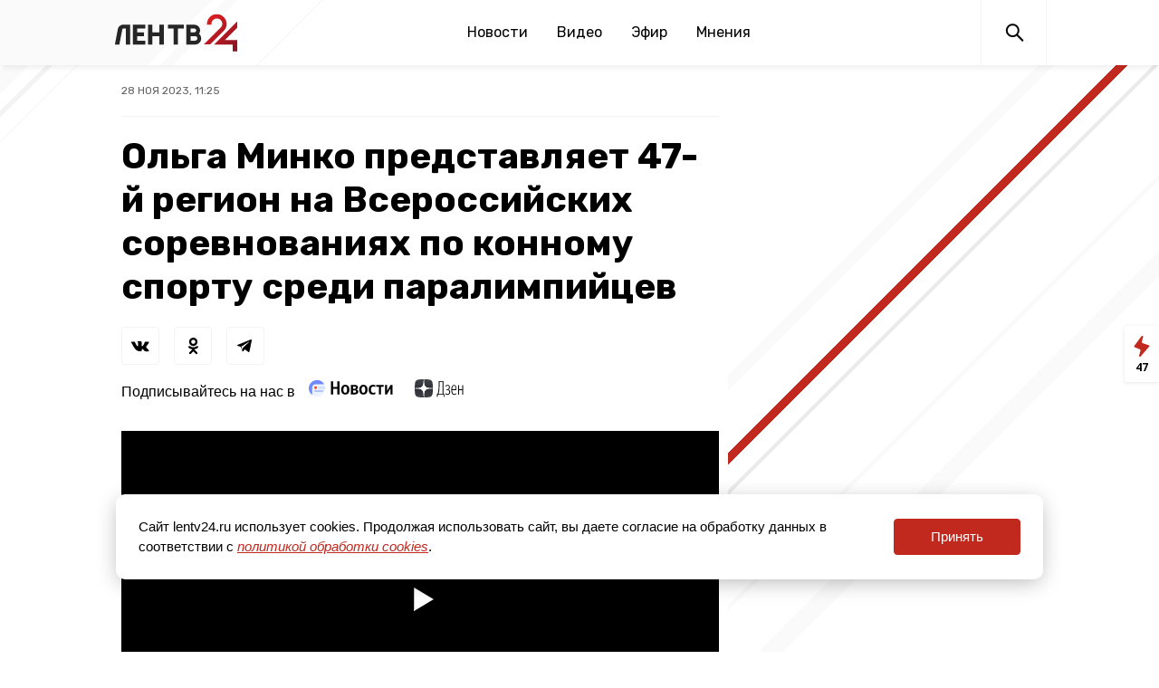

--- FILE ---
content_type: image/svg+xml
request_url: https://lentv24.ru/media/assets/play.svg
body_size: 281
content:
<svg width="28" height="31" viewBox="0 0 28 31" fill="none" xmlns="http://www.w3.org/2000/svg">
    <path fill-rule="evenodd" clip-rule="evenodd" d="M4.19904 0.374806L26.6009 13.0291C28.4664 14.112 28.4664 16.7353 26.6009 17.8135L4.19904 30.6265C2.33126 31.7048 0 30.3161 0 28.1549V2.84405C0 0.682887 2.33126 -0.705775 4.19904 0.374806Z" fill="white"/>
</svg>
